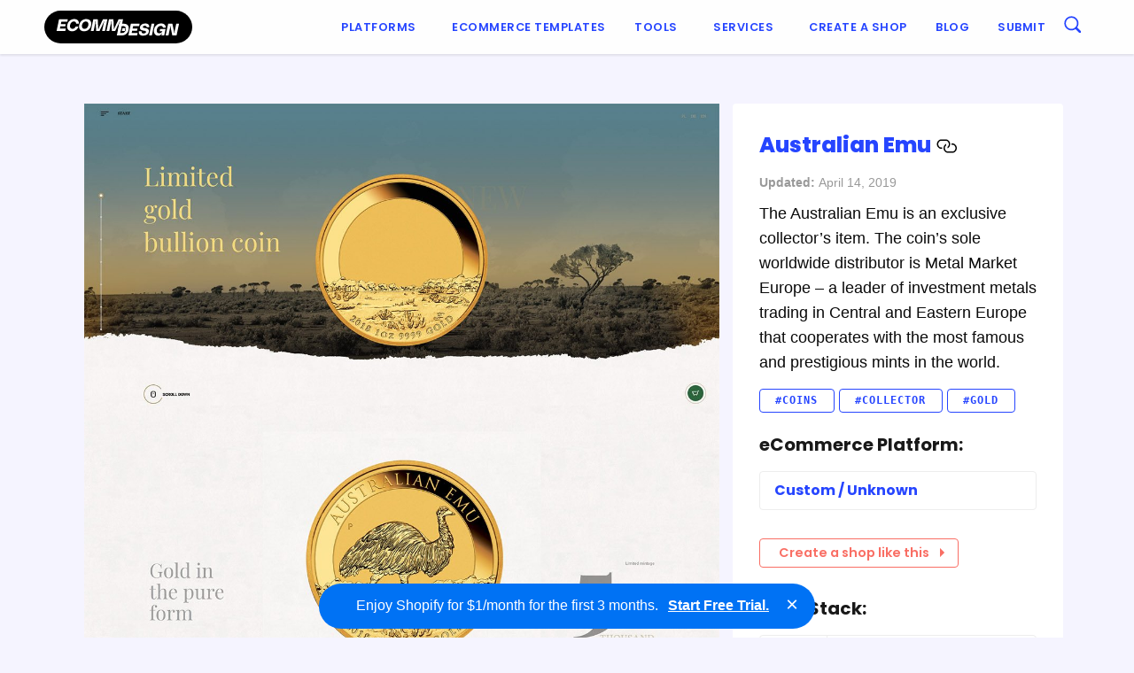

--- FILE ---
content_type: text/html; charset=UTF-8
request_url: https://ecomm.design/site/australian-emu/
body_size: 12168
content:
<!doctype html><html class="no-js"  lang="en-GB"><head><meta charset="utf-8"> <!-- Force IE to use the latest rendering engine available --><meta http-equiv="X-UA-Compatible" content="IE=edge"><meta name="viewport" content="width=device-width, initial-scale=1.0"><meta class="foundation-mq"><link rel="pingback" href="https://ecomm.design/xmlrpc.php"> <script>(function(d) {
        var config = {
          kitId: 'kcu8zcq',
          scriptTimeout: 3000,
          async: true
        },
        h=d.documentElement,t=setTimeout(function(){h.className=h.className.replace(/\bwf-loading\b/g,"")+" wf-inactive";},config.scriptTimeout),tk=d.createElement("script"),f=false,s=d.getElementsByTagName("script")[0],a;h.className+=" wf-loading";tk.src='https://use.typekit.net/'+config.kitId+'.js';tk.async=true;tk.onload=tk.onreadystatechange=function(){a=this.readyState;if(f||a&&a!="complete"&&a!="loaded")return;f=true;clearTimeout(t);try{Typekit.load(config)}catch(e){}};s.parentNode.insertBefore(tk,s)
      })(document);</script> <!-- Hotjar Tracking Code for ED --> <script>(function(h,o,t,j,a,r){
            h.hj=h.hj||function(){(h.hj.q=h.hj.q||[]).push(arguments)};
            h._hjSettings={hjid:220245,hjsv:6};
            a=o.getElementsByTagName('head')[0];
            r=o.createElement('script');r.async=1;
            r.src=t+h._hjSettings.hjid+j+h._hjSettings.hjsv;
            a.appendChild(r);
        })(window,document,'https://static.hotjar.com/c/hotjar-','.js?sv=');</script> <!-- prefetch api.ecomm.design dns --><link rel="dns-prefetch" href="https://api.ecomm.design"><meta name='robots' content='index, follow, max-image-preview:large, max-snippet:-1, max-video-preview:-1' /> <!-- This site is optimized with the Yoast SEO plugin v25.6 - https://yoast.com/wordpress/plugins/seo/ --><title>Australian Emu | eCommerce Website Design Gallery &amp; Tech Inspiration</title><link rel="canonical" href="https://ecomm.design/site/australian-emu/" /><meta property="og:locale" content="en_GB" /><meta property="og:type" content="article" /><meta property="og:title" content="Australian Emu | eCommerce Website Design Gallery &amp; Tech Inspiration" /><meta property="og:description" content="The Australian Emu is an exclusive collector’s item. The coin’s sole worldwide distributor is Metal Market Europe &#8211; a leader of investment metals trading in Central and Eastern Europe that cooperates with the most famous and prestigious mints in the world." /><meta property="og:url" content="https://ecomm.design/site/australian-emu/" /><meta property="og:site_name" content="eCommerce Website Design Gallery &amp; Tech Inspiration" /><meta property="article:modified_time" content="2019-04-14T13:16:01+00:00" /><meta property="og:image" content="https://ecomm.design/wp-content/uploads/2019/04/Australian-Emu_thumb.jpg" /><meta name="twitter:card" content="summary_large_image" /><meta name="twitter:site" content="@ecommdesign" /> <script type="application/ld+json" class="yoast-schema-graph">{"@context":"https://schema.org","@graph":[{"@type":"WebPage","@id":"https://ecomm.design/site/australian-emu/","url":"https://ecomm.design/site/australian-emu/","name":"Australian Emu | eCommerce Website Design Gallery &amp; Tech Inspiration","isPartOf":{"@id":"https://ecomm.design/#website"},"primaryImageOfPage":{"@id":"https://ecomm.design/site/australian-emu/#primaryimage"},"image":{"@id":"https://ecomm.design/site/australian-emu/#primaryimage"},"thumbnailUrl":"https://ecomm.design/wp-content/uploads/2019/04/Australian-Emu_thumb.jpg","datePublished":"2019-04-10T10:08:34+00:00","dateModified":"2019-04-14T13:16:01+00:00","breadcrumb":{"@id":"https://ecomm.design/site/australian-emu/#breadcrumb"},"inLanguage":"en-GB","potentialAction":[{"@type":"ReadAction","target":["https://ecomm.design/site/australian-emu/"]}]},{"@type":"ImageObject","inLanguage":"en-GB","@id":"https://ecomm.design/site/australian-emu/#primaryimage","url":"https://ecomm.design/wp-content/uploads/2019/04/Australian-Emu_thumb.jpg","contentUrl":"https://ecomm.design/wp-content/uploads/2019/04/Australian-Emu_thumb.jpg","width":760,"height":1000},{"@type":"BreadcrumbList","@id":"https://ecomm.design/site/australian-emu/#breadcrumb","itemListElement":[{"@type":"ListItem","position":1,"name":"Home","item":"https://ecomm.design/"},{"@type":"ListItem","position":2,"name":"Websites","item":"https://ecomm.design/site/"},{"@type":"ListItem","position":3,"name":"Australian Emu"}]},{"@type":"WebSite","@id":"https://ecomm.design/#website","url":"https://ecomm.design/","name":"eCommerce Website Design Gallery &amp; Tech Inspiration","description":"Browse our collection of the top eCommerce websites by Platform, Categories, Technologies &amp; Traffic.","publisher":{"@id":"https://ecomm.design/#organization"},"potentialAction":[{"@type":"SearchAction","target":{"@type":"EntryPoint","urlTemplate":"https://ecomm.design/?s={search_term_string}"},"query-input":{"@type":"PropertyValueSpecification","valueRequired":true,"valueName":"search_term_string"}}],"inLanguage":"en-GB"},{"@type":"Organization","@id":"https://ecomm.design/#organization","name":"Ecomm.Design","url":"https://ecomm.design/","logo":{"@type":"ImageObject","inLanguage":"en-GB","@id":"https://ecomm.design/#/schema/logo/image/","url":"https://ecomm.design/wp-content/uploads/2016/05/logo.png","contentUrl":"https://ecomm.design/wp-content/uploads/2016/05/logo.png","width":1420,"height":182,"caption":"Ecomm.Design"},"image":{"@id":"https://ecomm.design/#/schema/logo/image/"},"sameAs":["https://x.com/ecommdesign"]}]}</script> <!-- / Yoast SEO plugin. --><link rel='dns-prefetch' href='//www.googletagmanager.com' /><link rel='dns-prefetch' href='//code.jquery.com' /><link rel='dns-prefetch' href='//fonts.googleapis.com' /><link rel="alternate" type="application/rss+xml" title="eCommerce Website Design Gallery &amp; Tech Inspiration &raquo; Feed" href="https://ecomm.design/feed/" /><link rel="alternate" type="application/rss+xml" title="eCommerce Website Design Gallery &amp; Tech Inspiration &raquo; Comments Feed" href="https://ecomm.design/comments/feed/" /><link rel="alternate" type="application/rss+xml" title="eCommerce Website Design Gallery &amp; Tech Inspiration &raquo; Australian Emu Comments Feed" href="https://ecomm.design/site/australian-emu/feed/" /> <!-- This site uses the Google Analytics by MonsterInsights plugin v9.11.1 - Using Analytics tracking - https://www.monsterinsights.com/ --> <!-- Note: MonsterInsights is not currently configured on this site. The site owner needs to authenticate with Google Analytics in the MonsterInsights settings panel. --> <!-- No tracking code set --> <!-- / Google Analytics by MonsterInsights --> <script>function cpLoadCSS(e,t,n){"use strict";var i=window.document.createElement("link"),o=t||window.document.getElementsByTagName("script")[0];return i.rel="stylesheet",i.href=e,i.media="only x",o.parentNode.insertBefore(i,o),setTimeout(function(){i.media=n||"all"}),i}</script><style>.cp-popup-container .cpro-overlay,.cp-popup-container .cp-popup-wrapper{opacity:0;visibility:hidden;display:none}</style><link rel='stylesheet' id='wp-block-library-css' href='https://ecomm.design/wp-includes/css/dist/block-library/style.min.css?ver=6.6.4' type='text/css' media='all' /><style id='classic-theme-styles-inline-css' type='text/css'>/*! This file is auto-generated */
.wp-block-button__link{color:#fff;background-color:#32373c;border-radius:9999px;box-shadow:none;text-decoration:none;padding:calc(.667em + 2px) calc(1.333em + 2px);font-size:1.125em}.wp-block-file__button{background:#32373c;color:#fff;text-decoration:none}</style><style id='global-styles-inline-css' type='text/css'>:root{--wp--preset--aspect-ratio--square: 1;--wp--preset--aspect-ratio--4-3: 4/3;--wp--preset--aspect-ratio--3-4: 3/4;--wp--preset--aspect-ratio--3-2: 3/2;--wp--preset--aspect-ratio--2-3: 2/3;--wp--preset--aspect-ratio--16-9: 16/9;--wp--preset--aspect-ratio--9-16: 9/16;--wp--preset--color--black: #000000;--wp--preset--color--cyan-bluish-gray: #abb8c3;--wp--preset--color--white: #ffffff;--wp--preset--color--pale-pink: #f78da7;--wp--preset--color--vivid-red: #cf2e2e;--wp--preset--color--luminous-vivid-orange: #ff6900;--wp--preset--color--luminous-vivid-amber: #fcb900;--wp--preset--color--light-green-cyan: #7bdcb5;--wp--preset--color--vivid-green-cyan: #00d084;--wp--preset--color--pale-cyan-blue: #8ed1fc;--wp--preset--color--vivid-cyan-blue: #0693e3;--wp--preset--color--vivid-purple: #9b51e0;--wp--preset--gradient--vivid-cyan-blue-to-vivid-purple: linear-gradient(135deg,rgba(6,147,227,1) 0%,rgb(155,81,224) 100%);--wp--preset--gradient--light-green-cyan-to-vivid-green-cyan: linear-gradient(135deg,rgb(122,220,180) 0%,rgb(0,208,130) 100%);--wp--preset--gradient--luminous-vivid-amber-to-luminous-vivid-orange: linear-gradient(135deg,rgba(252,185,0,1) 0%,rgba(255,105,0,1) 100%);--wp--preset--gradient--luminous-vivid-orange-to-vivid-red: linear-gradient(135deg,rgba(255,105,0,1) 0%,rgb(207,46,46) 100%);--wp--preset--gradient--very-light-gray-to-cyan-bluish-gray: linear-gradient(135deg,rgb(238,238,238) 0%,rgb(169,184,195) 100%);--wp--preset--gradient--cool-to-warm-spectrum: linear-gradient(135deg,rgb(74,234,220) 0%,rgb(151,120,209) 20%,rgb(207,42,186) 40%,rgb(238,44,130) 60%,rgb(251,105,98) 80%,rgb(254,248,76) 100%);--wp--preset--gradient--blush-light-purple: linear-gradient(135deg,rgb(255,206,236) 0%,rgb(152,150,240) 100%);--wp--preset--gradient--blush-bordeaux: linear-gradient(135deg,rgb(254,205,165) 0%,rgb(254,45,45) 50%,rgb(107,0,62) 100%);--wp--preset--gradient--luminous-dusk: linear-gradient(135deg,rgb(255,203,112) 0%,rgb(199,81,192) 50%,rgb(65,88,208) 100%);--wp--preset--gradient--pale-ocean: linear-gradient(135deg,rgb(255,245,203) 0%,rgb(182,227,212) 50%,rgb(51,167,181) 100%);--wp--preset--gradient--electric-grass: linear-gradient(135deg,rgb(202,248,128) 0%,rgb(113,206,126) 100%);--wp--preset--gradient--midnight: linear-gradient(135deg,rgb(2,3,129) 0%,rgb(40,116,252) 100%);--wp--preset--font-size--small: 13px;--wp--preset--font-size--medium: 20px;--wp--preset--font-size--large: 36px;--wp--preset--font-size--x-large: 42px;--wp--preset--spacing--20: 0.44rem;--wp--preset--spacing--30: 0.67rem;--wp--preset--spacing--40: 1rem;--wp--preset--spacing--50: 1.5rem;--wp--preset--spacing--60: 2.25rem;--wp--preset--spacing--70: 3.38rem;--wp--preset--spacing--80: 5.06rem;--wp--preset--shadow--natural: 6px 6px 9px rgba(0, 0, 0, 0.2);--wp--preset--shadow--deep: 12px 12px 50px rgba(0, 0, 0, 0.4);--wp--preset--shadow--sharp: 6px 6px 0px rgba(0, 0, 0, 0.2);--wp--preset--shadow--outlined: 6px 6px 0px -3px rgba(255, 255, 255, 1), 6px 6px rgba(0, 0, 0, 1);--wp--preset--shadow--crisp: 6px 6px 0px rgba(0, 0, 0, 1);}:where(.is-layout-flex){gap: 0.5em;}:where(.is-layout-grid){gap: 0.5em;}body .is-layout-flex{display: flex;}.is-layout-flex{flex-wrap: wrap;align-items: center;}.is-layout-flex > :is(*, div){margin: 0;}body .is-layout-grid{display: grid;}.is-layout-grid > :is(*, div){margin: 0;}:where(.wp-block-columns.is-layout-flex){gap: 2em;}:where(.wp-block-columns.is-layout-grid){gap: 2em;}:where(.wp-block-post-template.is-layout-flex){gap: 1.25em;}:where(.wp-block-post-template.is-layout-grid){gap: 1.25em;}.has-black-color{color: var(--wp--preset--color--black) !important;}.has-cyan-bluish-gray-color{color: var(--wp--preset--color--cyan-bluish-gray) !important;}.has-white-color{color: var(--wp--preset--color--white) !important;}.has-pale-pink-color{color: var(--wp--preset--color--pale-pink) !important;}.has-vivid-red-color{color: var(--wp--preset--color--vivid-red) !important;}.has-luminous-vivid-orange-color{color: var(--wp--preset--color--luminous-vivid-orange) !important;}.has-luminous-vivid-amber-color{color: var(--wp--preset--color--luminous-vivid-amber) !important;}.has-light-green-cyan-color{color: var(--wp--preset--color--light-green-cyan) !important;}.has-vivid-green-cyan-color{color: var(--wp--preset--color--vivid-green-cyan) !important;}.has-pale-cyan-blue-color{color: var(--wp--preset--color--pale-cyan-blue) !important;}.has-vivid-cyan-blue-color{color: var(--wp--preset--color--vivid-cyan-blue) !important;}.has-vivid-purple-color{color: var(--wp--preset--color--vivid-purple) !important;}.has-black-background-color{background-color: var(--wp--preset--color--black) !important;}.has-cyan-bluish-gray-background-color{background-color: var(--wp--preset--color--cyan-bluish-gray) !important;}.has-white-background-color{background-color: var(--wp--preset--color--white) !important;}.has-pale-pink-background-color{background-color: var(--wp--preset--color--pale-pink) !important;}.has-vivid-red-background-color{background-color: var(--wp--preset--color--vivid-red) !important;}.has-luminous-vivid-orange-background-color{background-color: var(--wp--preset--color--luminous-vivid-orange) !important;}.has-luminous-vivid-amber-background-color{background-color: var(--wp--preset--color--luminous-vivid-amber) !important;}.has-light-green-cyan-background-color{background-color: var(--wp--preset--color--light-green-cyan) !important;}.has-vivid-green-cyan-background-color{background-color: var(--wp--preset--color--vivid-green-cyan) !important;}.has-pale-cyan-blue-background-color{background-color: var(--wp--preset--color--pale-cyan-blue) !important;}.has-vivid-cyan-blue-background-color{background-color: var(--wp--preset--color--vivid-cyan-blue) !important;}.has-vivid-purple-background-color{background-color: var(--wp--preset--color--vivid-purple) !important;}.has-black-border-color{border-color: var(--wp--preset--color--black) !important;}.has-cyan-bluish-gray-border-color{border-color: var(--wp--preset--color--cyan-bluish-gray) !important;}.has-white-border-color{border-color: var(--wp--preset--color--white) !important;}.has-pale-pink-border-color{border-color: var(--wp--preset--color--pale-pink) !important;}.has-vivid-red-border-color{border-color: var(--wp--preset--color--vivid-red) !important;}.has-luminous-vivid-orange-border-color{border-color: var(--wp--preset--color--luminous-vivid-orange) !important;}.has-luminous-vivid-amber-border-color{border-color: var(--wp--preset--color--luminous-vivid-amber) !important;}.has-light-green-cyan-border-color{border-color: var(--wp--preset--color--light-green-cyan) !important;}.has-vivid-green-cyan-border-color{border-color: var(--wp--preset--color--vivid-green-cyan) !important;}.has-pale-cyan-blue-border-color{border-color: var(--wp--preset--color--pale-cyan-blue) !important;}.has-vivid-cyan-blue-border-color{border-color: var(--wp--preset--color--vivid-cyan-blue) !important;}.has-vivid-purple-border-color{border-color: var(--wp--preset--color--vivid-purple) !important;}.has-vivid-cyan-blue-to-vivid-purple-gradient-background{background: var(--wp--preset--gradient--vivid-cyan-blue-to-vivid-purple) !important;}.has-light-green-cyan-to-vivid-green-cyan-gradient-background{background: var(--wp--preset--gradient--light-green-cyan-to-vivid-green-cyan) !important;}.has-luminous-vivid-amber-to-luminous-vivid-orange-gradient-background{background: var(--wp--preset--gradient--luminous-vivid-amber-to-luminous-vivid-orange) !important;}.has-luminous-vivid-orange-to-vivid-red-gradient-background{background: var(--wp--preset--gradient--luminous-vivid-orange-to-vivid-red) !important;}.has-very-light-gray-to-cyan-bluish-gray-gradient-background{background: var(--wp--preset--gradient--very-light-gray-to-cyan-bluish-gray) !important;}.has-cool-to-warm-spectrum-gradient-background{background: var(--wp--preset--gradient--cool-to-warm-spectrum) !important;}.has-blush-light-purple-gradient-background{background: var(--wp--preset--gradient--blush-light-purple) !important;}.has-blush-bordeaux-gradient-background{background: var(--wp--preset--gradient--blush-bordeaux) !important;}.has-luminous-dusk-gradient-background{background: var(--wp--preset--gradient--luminous-dusk) !important;}.has-pale-ocean-gradient-background{background: var(--wp--preset--gradient--pale-ocean) !important;}.has-electric-grass-gradient-background{background: var(--wp--preset--gradient--electric-grass) !important;}.has-midnight-gradient-background{background: var(--wp--preset--gradient--midnight) !important;}.has-small-font-size{font-size: var(--wp--preset--font-size--small) !important;}.has-medium-font-size{font-size: var(--wp--preset--font-size--medium) !important;}.has-large-font-size{font-size: var(--wp--preset--font-size--large) !important;}.has-x-large-font-size{font-size: var(--wp--preset--font-size--x-large) !important;}
:where(.wp-block-post-template.is-layout-flex){gap: 1.25em;}:where(.wp-block-post-template.is-layout-grid){gap: 1.25em;}
:where(.wp-block-columns.is-layout-flex){gap: 2em;}:where(.wp-block-columns.is-layout-grid){gap: 2em;}
:root :where(.wp-block-pullquote){font-size: 1.5em;line-height: 1.6;}</style><link rel='stylesheet' id='ep-hover-bar-style-css' href='https://ecomm.design/wp-content/plugins/ep-hover-bar/public/css/ep-hover-bar.min.css?ver=1.2.0' type='text/css' media='all' /><link rel='stylesheet' id='related-posts-by-taxonomy-css' href='https://ecomm.design/wp-content/plugins/related-posts-by-taxonomy/includes/assets/css/styles.css?ver=6.6.4' type='text/css' media='all' /> <script>document.addEventListener('DOMContentLoaded', function(event) {  if( typeof cpLoadCSS !== 'undefined' ) { cpLoadCSS('https://ecomm.design/wp-content/plugins/convertpro/assets/modules/css/cp-popup.min.css?ver=1.8.8', 0, 'all'); } });</script> <style id='generateblocks-inline-css' type='text/css'>:root{--gb-container-width:1200px;}.gb-container .wp-block-image img{vertical-align:middle;}.gb-grid-wrapper .wp-block-image{margin-bottom:0;}.gb-highlight{background:none;}.gb-shape{line-height:0;}</style><link rel='stylesheet' id='ed-google-fonts-css' href='https://fonts.googleapis.com/css2?family=Poppins%3Aital%2Cwght%400%2C100%3B0%2C200%3B0%2C300%3B0%2C400%3B0%2C500%3B0%2C600%3B0%2C700%3B0%2C800%3B0%2C900%3B1%2C100%3B1%2C200%3B1%2C300%3B1%2C400%3B1%2C500%3B1%2C600%3B1%2C700%3B1%2C800%3B1%2C900&#038;display=swap&#038;ver=6.6.4' type='text/css' media='all' /><link rel='stylesheet' id='site-css-css' href='https://ecomm.design/wp-content/themes/ecomm.design/assets/css/style.min.css?ver=1.4.16' type='text/css' media='all' /> <script type="text/javascript" src="https://ecomm.design/wp-includes/js/jquery/jquery.min.js?ver=3.7.1" id="jquery-core-js"></script> <!-- Google tag (gtag.js) snippet added by Site Kit --> <!-- Google Analytics snippet added by Site Kit --> <script type="text/javascript" src="https://www.googletagmanager.com/gtag/js?id=GT-WKG624H" id="google_gtagjs-js" async></script> <script type="text/javascript" id="google_gtagjs-js-after">/* <![CDATA[ */
window.dataLayer = window.dataLayer || [];function gtag(){dataLayer.push(arguments);}
gtag("set","linker",{"domains":["ecomm.design"]});
gtag("js", new Date());
gtag("set", "developer_id.dZTNiMT", true);
gtag("config", "GT-WKG624H");
/* ]]> */</script> <link rel="https://api.w.org/" href="https://ecomm.design/wp-json/" /><link rel="alternate" title="JSON" type="application/json" href="https://ecomm.design/wp-json/wp/v2/website/16675" /><link rel='shortlink' href='https://ecomm.design/?p=16675' /><link rel="alternate" title="oEmbed (JSON)" type="application/json+oembed" href="https://ecomm.design/wp-json/oembed/1.0/embed?url=https%3A%2F%2Fecomm.design%2Fsite%2Faustralian-emu%2F" /><link rel="alternate" title="oEmbed (XML)" type="text/xml+oembed" href="https://ecomm.design/wp-json/oembed/1.0/embed?url=https%3A%2F%2Fecomm.design%2Fsite%2Faustralian-emu%2F&#038;format=xml" /><meta name="generator" content="Site Kit by Google 1.159.0" /><!-- Pinterest Tag --> <script>!function(e){if(!window.pintrk){window.pintrk = function () {
window.pintrk.queue.push(Array.prototype.slice.call(arguments))};var
  n=window.pintrk;n.queue=[],n.version="3.0";var
  t=document.createElement("script");t.async=!0,t.src=e;var
  r=document.getElementsByTagName("script")[0];
  r.parentNode.insertBefore(t,r)}}("https://s.pinimg.com/ct/core.js");
pintrk('load', '2614040860516', {em: '<user_email_address>'});
pintrk('page');</script> <noscript> <img height="1" width="1" style="display:none;" alt=""
 src="https://ct.pinterest.com/v3/?event=init&tid=2614040860516&pd[em]=<hashed_email_address>&noscript=1" /> </noscript> <!-- end Pinterest Tag --> <script type="text/javascript">(function(c,l,a,r,i,t,y){
					c[a]=c[a]||function(){(c[a].q=c[a].q||[]).push(arguments)};t=l.createElement(r);t.async=1;
					t.src="https://www.clarity.ms/tag/"+i+"?ref=wordpress";y=l.getElementsByTagName(r)[0];y.parentNode.insertBefore(t,y);
				})(window, document, "clarity", "script", "tbkoqa221u");</script> <link rel="preload" href="https://wct-2.com/wct.js" as="script"><script type="text/javascript" data-ezscrex="false" async>(function(w, c, t, u) {
    w._wct = w._wct || {}; w._wct = u;
    var s = c.createElement(t);
    s.type = 'text/javascript'; s.async = true; s.src = 'https://wct-2.com/wct.js';
    var r = c.getElementsByTagName(t)[0];
    r.parentNode.insertBefore(s, r);
}(window, document, 'script', {
    'uid' : 'guHUFc',
    'google_tracking_id' : 'UA-76828091-1',
    'redirect_through' : 'https://ecomm.design/go',
    'proxy' : 'https://wct-2.com'
}));</script><link rel="icon" href="https://ecomm.design/wp-content/uploads/2016/04/cropped-favicon-1-125x125.png" sizes="32x32" /><link rel="icon" href="https://ecomm.design/wp-content/uploads/2016/04/cropped-favicon-1-300x300.png" sizes="192x192" /><link rel="apple-touch-icon" href="https://ecomm.design/wp-content/uploads/2016/04/cropped-favicon-1-300x300.png" /><meta name="msapplication-TileImage" content="https://ecomm.design/wp-content/uploads/2016/04/cropped-favicon-1-300x300.png" /></head><body class="website-template-default single single-website postid-16675"><div class="off-canvas-wrapper"><div class="off-canvas-wrapper-inner" data-off-canvas-wrapper><div class="off-canvas position-right" id="off-canvas" data-off-canvas data-position="right"><ul id="menu-main-menu" class="vertical menu" data-accordion-menu><li id="menu-item-3105" class="menu-item menu-item-type-post_type menu-item-object-page menu-item-has-children menu-item-3105"><a href="https://ecomm.design/ecommerce-solutions/">Platforms</a><ul class="vertical menu"><li id="menu-item-3413" class="menu-item menu-item-type-post_type menu-item-object-page menu-item-3413"><a href="https://ecomm.design/ecommerce-solutions/">Top Ecommerce Solutions</a></li><li id="menu-item-36471" class="menu-item menu-item-type-post_type menu-item-object-platform menu-item-36471"><a href="https://ecomm.design/platform/shopify-stores/">Shopify</a></li><li id="menu-item-36472" class="menu-item menu-item-type-post_type menu-item-object-platform menu-item-36472"><a href="https://ecomm.design/platform/squarespace/">Squarespace</a></li><li id="menu-item-36474" class="menu-item menu-item-type-post_type menu-item-object-platform menu-item-36474"><a href="https://ecomm.design/platform/bigcommerce/">BigCommerce</a></li><li id="menu-item-36475" class="menu-item menu-item-type-post_type menu-item-object-platform menu-item-36475"><a href="https://ecomm.design/platform/wix/">Wix</a></li><li id="menu-item-36473" class="menu-item menu-item-type-post_type menu-item-object-platform menu-item-36473"><a href="https://ecomm.design/platform/woocommerce/">WooCommerce</a></li></ul></li><li id="menu-item-28967" class="menu-item menu-item-type-custom menu-item-object-custom menu-item-28967"><a href="https://ecomm.design/ecommerce-website-templates/">Ecommerce Templates</a></li><li id="menu-item-84" class="menu-item menu-item-type-custom menu-item-object-custom menu-item-has-children menu-item-84"><a href="/tools">Tools</a><ul class="vertical menu"><li id="menu-item-186" class="menu-item menu-item-type-taxonomy menu-item-object-tool_category menu-item-186"><a href="https://ecomm.design/tools/payments/">Payments</a></li><li id="menu-item-185" class="menu-item menu-item-type-taxonomy menu-item-object-tool_category menu-item-185"><a href="https://ecomm.design/tools/retargeting/">Retargeting</a></li><li id="menu-item-184" class="menu-item menu-item-type-taxonomy menu-item-object-tool_category menu-item-184"><a href="https://ecomm.design/tools/live-chat/">Live Chat</a></li><li id="menu-item-183" class="menu-item menu-item-type-taxonomy menu-item-object-tool_category menu-item-183"><a href="https://ecomm.design/tools/inbound-marketing/">Inbound Marketing</a></li><li id="menu-item-181" class="menu-item menu-item-type-taxonomy menu-item-object-tool_category menu-item-181"><a href="https://ecomm.design/tools/email-marketing/">Email Marketing</a></li><li id="menu-item-180" class="menu-item menu-item-type-taxonomy menu-item-object-tool_category menu-item-180"><a href="https://ecomm.design/tools/advertising/">Advertising</a></li><li id="menu-item-179" class="menu-item menu-item-type-taxonomy menu-item-object-tool_category menu-item-179"><a href="https://ecomm.design/tools/analytics-tracking/">Analytics &amp; Tracking</a></li><li id="menu-item-85" class="menu-item menu-item-type-taxonomy menu-item-object-tool_category menu-item-85"><a href="https://ecomm.design/tools/ab-testing/">A/B Testing</a></li><li id="menu-item-375" class="menu-item menu-item-type-taxonomy menu-item-object-tool_category menu-item-375"><a href="https://ecomm.design/tools/multichannel/">Multichannel</a></li><li id="menu-item-378" class="menu-item menu-item-type-taxonomy menu-item-object-tool_category menu-item-378"><a href="https://ecomm.design/tools/retargeting/">Retargeting</a></li><li id="menu-item-377" class="menu-item menu-item-type-taxonomy menu-item-object-tool_category menu-item-377"><a href="https://ecomm.design/tools/referral-partner-marketing/">Referral / Partner Marketing</a></li><li id="menu-item-374" class="menu-item menu-item-type-taxonomy menu-item-object-tool_category menu-item-374"><a href="https://ecomm.design/tools/monitoring/">Monitoring</a></li><li id="menu-item-373" class="menu-item menu-item-type-taxonomy menu-item-object-tool_category menu-item-373"><a href="https://ecomm.design/tools/loyalty/">Loyalty</a></li><li id="menu-item-372" class="menu-item menu-item-type-taxonomy menu-item-object-tool_category menu-item-372"><a href="https://ecomm.design/tools/call-tracking/">Call Tracking</a></li></ul></li><li id="menu-item-35770" class="menu-item menu-item-type-custom menu-item-object-custom menu-item-has-children menu-item-35770"><a>Services</a><ul class="vertical menu"><li id="menu-item-35771" class="menu-item menu-item-type-custom menu-item-object-custom menu-item-35771"><a href="https://ecomm.design/shopify-development-services/">Shopify Development</a></li><li id="menu-item-36960" class="menu-item menu-item-type-post_type menu-item-object-page menu-item-36960"><a href="https://ecomm.design/shopify-plus-development/">Shopify Plus Development</a></li><li id="menu-item-36962" class="menu-item menu-item-type-post_type menu-item-object-page menu-item-36962"><a href="https://ecomm.design/shopify-app-development/">Shopify App Development</a></li><li id="menu-item-36961" class="menu-item menu-item-type-post_type menu-item-object-page menu-item-36961"><a href="https://ecomm.design/shopify-theme-design/">Shopify Theme Design</a></li><li id="menu-item-36959" class="menu-item menu-item-type-post_type menu-item-object-page menu-item-36959"><a href="https://ecomm.design/shopify-store-audit/">Shopify Store Audit</a></li><li id="menu-item-36963" class="menu-item menu-item-type-custom menu-item-object-custom menu-item-36963"><a href="https://ecomm.design/custom-store/">Custom Store Setup</a></li><li id="menu-item-35799" class="menu-item menu-item-type-custom menu-item-object-custom menu-item-has-children menu-item-35799"><a href="https://ecomm.design/migration/">Ecommerce Migration</a><ul class="vertical menu"><li id="menu-item-35800" class="menu-item menu-item-type-custom menu-item-object-custom menu-item-35800"><a href="https://ecomm.design/migration/webflow-to-shopify/">Webflow to Shopify</a></li><li id="menu-item-35801" class="menu-item menu-item-type-custom menu-item-object-custom menu-item-35801"><a href="https://ecomm.design/migration/shopware-to-shopify/">Shopware to Shopify</a></li></ul></li></ul></li><li id="menu-item-30323" class="menu-item menu-item-type-custom menu-item-object-custom menu-item-30323"><a href="https://ecomm.design/go/createshop/">Create a shop</a></li><li id="menu-item-26171" class="menu-item menu-item-type-post_type menu-item-object-page current_page_parent menu-item-26171"><a href="https://ecomm.design/blog/">Blog</a></li><li id="menu-item-88" class="menu-item menu-item-type-custom menu-item-object-custom menu-item-88"><a href="/submit">Submit</a></li></ul></div><div class="off-canvas-content" data-off-canvas-content><header class="header" role="banner"> <!-- This navs will be applied to the topbar, above all content
 To see additional nav styles, visit the /parts directory --><div class="top-bar" id="top-bar-menu"><div class="menu-container"><div class="top-bar-logo"> <a href="https://ecomm.design"><img src="https://ecomm.design/wp-content/themes/ecomm.design/assets/images/logo.min.svg" id="logo" alt="ecomm.esign logo" width="167" height="37"></a></div><div class="top-bar-desktop-menu show-for-medium"><ul id="menu-main-menu-1" class="vertical medium-horizontal menu" data-responsive-menu="accordion medium-dropdown"><li class="menu-item menu-item-type-post_type menu-item-object-page menu-item-has-children menu-item-3105"><a href="https://ecomm.design/ecommerce-solutions/">Platforms</a><ul class="menu"><li class="menu-item menu-item-type-post_type menu-item-object-page menu-item-3413"><a href="https://ecomm.design/ecommerce-solutions/">Top Ecommerce Solutions</a></li><li class="menu-item menu-item-type-post_type menu-item-object-platform menu-item-36471"><a href="https://ecomm.design/platform/shopify-stores/">Shopify</a></li><li class="menu-item menu-item-type-post_type menu-item-object-platform menu-item-36472"><a href="https://ecomm.design/platform/squarespace/">Squarespace</a></li><li class="menu-item menu-item-type-post_type menu-item-object-platform menu-item-36474"><a href="https://ecomm.design/platform/bigcommerce/">BigCommerce</a></li><li class="menu-item menu-item-type-post_type menu-item-object-platform menu-item-36475"><a href="https://ecomm.design/platform/wix/">Wix</a></li><li class="menu-item menu-item-type-post_type menu-item-object-platform menu-item-36473"><a href="https://ecomm.design/platform/woocommerce/">WooCommerce</a></li></ul></li><li class="menu-item menu-item-type-custom menu-item-object-custom menu-item-28967"><a href="https://ecomm.design/ecommerce-website-templates/">Ecommerce Templates</a></li><li class="menu-item menu-item-type-custom menu-item-object-custom menu-item-has-children menu-item-84"><a href="/tools">Tools</a><ul class="menu"><li class="menu-item menu-item-type-taxonomy menu-item-object-tool_category menu-item-186"><a href="https://ecomm.design/tools/payments/">Payments</a></li><li class="menu-item menu-item-type-taxonomy menu-item-object-tool_category menu-item-185"><a href="https://ecomm.design/tools/retargeting/">Retargeting</a></li><li class="menu-item menu-item-type-taxonomy menu-item-object-tool_category menu-item-184"><a href="https://ecomm.design/tools/live-chat/">Live Chat</a></li><li class="menu-item menu-item-type-taxonomy menu-item-object-tool_category menu-item-183"><a href="https://ecomm.design/tools/inbound-marketing/">Inbound Marketing</a></li><li class="menu-item menu-item-type-taxonomy menu-item-object-tool_category menu-item-181"><a href="https://ecomm.design/tools/email-marketing/">Email Marketing</a></li><li class="menu-item menu-item-type-taxonomy menu-item-object-tool_category menu-item-180"><a href="https://ecomm.design/tools/advertising/">Advertising</a></li><li class="menu-item menu-item-type-taxonomy menu-item-object-tool_category menu-item-179"><a href="https://ecomm.design/tools/analytics-tracking/">Analytics &amp; Tracking</a></li><li class="menu-item menu-item-type-taxonomy menu-item-object-tool_category menu-item-85"><a href="https://ecomm.design/tools/ab-testing/">A/B Testing</a></li><li class="menu-item menu-item-type-taxonomy menu-item-object-tool_category menu-item-375"><a href="https://ecomm.design/tools/multichannel/">Multichannel</a></li><li class="menu-item menu-item-type-taxonomy menu-item-object-tool_category menu-item-378"><a href="https://ecomm.design/tools/retargeting/">Retargeting</a></li><li class="menu-item menu-item-type-taxonomy menu-item-object-tool_category menu-item-377"><a href="https://ecomm.design/tools/referral-partner-marketing/">Referral / Partner Marketing</a></li><li class="menu-item menu-item-type-taxonomy menu-item-object-tool_category menu-item-374"><a href="https://ecomm.design/tools/monitoring/">Monitoring</a></li><li class="menu-item menu-item-type-taxonomy menu-item-object-tool_category menu-item-373"><a href="https://ecomm.design/tools/loyalty/">Loyalty</a></li><li class="menu-item menu-item-type-taxonomy menu-item-object-tool_category menu-item-372"><a href="https://ecomm.design/tools/call-tracking/">Call Tracking</a></li></ul></li><li class="menu-item menu-item-type-custom menu-item-object-custom menu-item-has-children menu-item-35770"><a>Services</a><ul class="menu"><li class="menu-item menu-item-type-custom menu-item-object-custom menu-item-35771"><a href="https://ecomm.design/shopify-development-services/">Shopify Development</a></li><li class="menu-item menu-item-type-post_type menu-item-object-page menu-item-36960"><a href="https://ecomm.design/shopify-plus-development/">Shopify Plus Development</a></li><li class="menu-item menu-item-type-post_type menu-item-object-page menu-item-36962"><a href="https://ecomm.design/shopify-app-development/">Shopify App Development</a></li><li class="menu-item menu-item-type-post_type menu-item-object-page menu-item-36961"><a href="https://ecomm.design/shopify-theme-design/">Shopify Theme Design</a></li><li class="menu-item menu-item-type-post_type menu-item-object-page menu-item-36959"><a href="https://ecomm.design/shopify-store-audit/">Shopify Store Audit</a></li><li class="menu-item menu-item-type-custom menu-item-object-custom menu-item-36963"><a href="https://ecomm.design/custom-store/">Custom Store Setup</a></li><li class="menu-item menu-item-type-custom menu-item-object-custom menu-item-has-children menu-item-35799"><a href="https://ecomm.design/migration/">Ecommerce Migration</a><ul class="menu"><li class="menu-item menu-item-type-custom menu-item-object-custom menu-item-35800"><a href="https://ecomm.design/migration/webflow-to-shopify/">Webflow to Shopify</a></li><li class="menu-item menu-item-type-custom menu-item-object-custom menu-item-35801"><a href="https://ecomm.design/migration/shopware-to-shopify/">Shopware to Shopify</a></li></ul></li></ul></li><li class="menu-item menu-item-type-custom menu-item-object-custom menu-item-30323"><a href="https://ecomm.design/go/createshop/">Create a shop</a></li><li class="menu-item menu-item-type-post_type menu-item-object-page current_page_parent menu-item-26171"><a href="https://ecomm.design/blog/">Blog</a></li><li class="menu-item menu-item-type-custom menu-item-object-custom menu-item-88"><a href="/submit">Submit</a></li></ul></div><div class="top-bar-toggle show-for-small-only"> <a data-toggle="off-canvas" class="burger-link"> <svg width="24" height="24" viewBox="0 0 14.39 12" xmlns="http://www.w3.org/2000/svg"> <path class="burger" d="M11.41 9H0.59c-0.59 0-0.59-0.41-0.59-1s0-1 0.59-1h10.81c0.59 0 0.59 0.41 0.59 1s0 1-0.59 1z m0-4H0.59c-0.59 0-0.59-0.41-0.59-1s0-1 0.59-1h10.81c0.59 0 0.59 0.41 0.59 1s0 1-0.59 1zM0.59 11h10.81c0.59 0 0.59 0.41 0.59 1s0 1-0.59 1H0.59c-0.59 0-0.59-0.41-0.59-1s0-1 0.59-1z"> </svg> </a></div><div class="top-bar-search"> <a data-open="searchModal"> <svg class="search-icon" height="20" width="20" viewBox="0 0 15 15" xmlns="http://www.w3.org/2000/svg"> <path d="M15.7 14.3L11.89 10.47c0.7-0.98 1.11-2.17 1.11-3.47 0-3.31-2.69-6-6-6S1 3.69 1 7s2.69 6 6 6c1.3 0 2.48-0.41 3.47-1.11l3.83 3.81c0.19 0.2 0.45 0.3 0.7 0.3s0.52-0.09 0.7-0.3c0.39-0.39 0.39-1.02 0-1.41zM7 11.7c-2.59 0-4.7-2.11-4.7-4.7s2.11-4.7 4.7-4.7 4.7 2.11 4.7 4.7-2.11 4.7-4.7 4.7z"> </svg> </a></div> <!-- Search Modal --><div class="reveal" id="searchModal" data-reveal><div class="row"><div class="columns small-12"><form role="search" method="get" class="search-form" action="https://ecomm.design/"> <label> <span class="screen-reader-text">Search For...</span> <input type="search" class="search-field" placeholder="Type to search..." name="s" autocomplete="off" aria-autocomplete="both" autocapitalize="off" autofocus> </label> <input type="hidden" name="obj_type" value="website"> <input type="submit" class="search-submit button" value="Search"></form><div class="search-suggestions"></div> <button class="close-button" data-close aria-label="Close modal" type="button"><span aria-hidden="true">&times;</span></button></div></div></div><!-- end #searchModal --></div></div></header> <!-- end .header --><div id="content"><div id="inner-content" class="row"><main id="main" class="large-12 medium-12 columns first" role="main"><article id="post-16675" class="post-16675 website type-website status-publish hentry tag-coins tag-collector tag-gold"><div class="entry-content"><div class="row"><div class="small-12 medium-8 columns website-images"> <a href="https://australianemu.com/en/?ref=ecommdesign" target="_blank"> <img width="1200" height="4052" src="https://ecomm.design/wp-content/uploads/2019/04/Australian-Emu.jpg" class="attachment-full size-full" alt="eCommerce website: Australian Emu" decoding="async" fetchpriority="high" srcset="https://ecomm.design/wp-content/uploads/2019/04/Australian-Emu.jpg 1200w, https://ecomm.design/wp-content/uploads/2019/04/Australian-Emu-89x300.jpg 89w, https://ecomm.design/wp-content/uploads/2019/04/Australian-Emu-768x2593.jpg 768w, https://ecomm.design/wp-content/uploads/2019/04/Australian-Emu-303x1024.jpg 303w, https://ecomm.design/wp-content/uploads/2019/04/Australian-Emu-143x484.jpg 143w, https://ecomm.design/wp-content/uploads/2019/04/Australian-Emu-287x968.jpg 287w" sizes="(max-width: 1200px) 100vw, 1200px" /> </a></div><div class="small-12 medium-4 columns website-meta"><h1 class="entry-title single-title website-name" class="small">Australian Emu <a href="https://australianemu.com/en/?ref=ecommdesign" target="_blank"><img src="https://ecomm.design/wp-content/themes/ecomm.design/assets/images/link.svg" class="octicon" alt="external link icon"></a></h1><p class="byline"> <strong>Updated: </strong>April 14, 2019</p><div class="website-description"><p>The Australian Emu is an exclusive collector’s item. The coin’s sole worldwide distributor is Metal Market Europe &#8211; a leader of investment metals trading in Central and Eastern Europe that cooperates with the most famous and prestigious mints in the world.</p> <span class="cp-load-after-post"></span></div><p class="tags"> <a href="https://ecomm.design/tag/coins/" class="button button-ghost tag" >#Coins</a> <a href="https://ecomm.design/tag/collector/" class="button button-ghost tag" >#Collector</a> <a href="https://ecomm.design/tag/gold/" class="button button-ghost tag" >#Gold</a></p><div class="platform"><h5 class="dark-h">eCommerce Platform:</h5><div class="tool-box"><div class="tool-meta"><h6><a href="https://ecomm.design/platform/custom-unknown/">Custom / Unknown</a><a href="https://ecomm.design/go/shopify/" target="_blank" class="tool-link-hidden"><img src="https://ecomm.design/wp-content/themes/ecomm.design/assets/images/link.svg" class="octicon octicon-small" width="45" height="45" alt="external link icon"></a></h6></div></div></div><div class="create-similar-shop"> <a href="https://ecomm.design/go/shopify/" class="button button-inverse button-ghost" target="_blank" rel="nofollow">Create a shop like this <span class="icon-arrow-right"></span></a></div><div class="stack"><h5 class="dark-h">Tech Stack:</h5><div class="tool-box"> <a href="https://ecomm.design/tool/wordpress/"><img src="https://ecomm.design/wp-content/uploads/2016/06/WordPress-1.jpg" class="tool-logo" alt="WordPress logo"></a><div class="tool-meta"><h6><a href="https://ecomm.design/tool/wordpress/">WordPress</a><a href="https://wordpress.org/" target="_blank" class="tool-link-hidden"><img src="https://ecomm.design/wp-content/themes/ecomm.design/assets/images/link.svg" class="octicon octicon-small" alt="external link icon"></a></h6><p class="tool-box-cat"> <a href="https://ecomm.design/tools/cms/" rel="tag">CMS</a></p></div></div><div class="tool-box"> <a href="https://ecomm.design/tool/yoast-seo/"><img src="https://ecomm.design/wp-content/uploads/2016/08/Yoast.jpg" class="tool-logo" alt="Yoast SEO logo"></a><div class="tool-meta"><h6><a href="https://ecomm.design/tool/yoast-seo/">Yoast SEO</a><a href="https://yoast.com/wordpress/plugins/seo/" target="_blank" class="tool-link-hidden"><img src="https://ecomm.design/wp-content/themes/ecomm.design/assets/images/link.svg" class="octicon octicon-small" alt="external link icon"></a></h6><p class="tool-box-cat"> <a href="https://ecomm.design/tools/seo/" rel="tag">SEO</a></p></div></div></div><div class="mt2"><div class="sfy-banner"> <a href="https://ecomm.design/go/shopifytrial/" target="_blank"> <img width="1280" height="720" src="https://ecomm.design/wp-content/uploads/2022/11/shopify-first-one-dollar-promo-3-months.jpg" class="sfy-banner__img sfy-banner__img--desktop" alt="shopify first one dollar promo 3 months" decoding="async" srcset="https://ecomm.design/wp-content/uploads/2022/11/shopify-first-one-dollar-promo-3-months.jpg 1280w, https://ecomm.design/wp-content/uploads/2022/11/shopify-first-one-dollar-promo-3-months-300x169.jpg 300w, https://ecomm.design/wp-content/uploads/2022/11/shopify-first-one-dollar-promo-3-months-1024x576.jpg 1024w, https://ecomm.design/wp-content/uploads/2022/11/shopify-first-one-dollar-promo-3-months-768x432.jpg 768w, https://ecomm.design/wp-content/uploads/2022/11/shopify-first-one-dollar-promo-3-months-368x207.jpg 368w, https://ecomm.design/wp-content/uploads/2022/11/shopify-first-one-dollar-promo-3-months-736x414.jpg 736w" sizes="(max-width: 1280px) 100vw, 1280px" /> <img width="1280" height="720" src="https://ecomm.design/wp-content/uploads/2022/11/shopify-first-one-dollar-promo-3-months.jpg" class="sfy-banner__img sfy-banner__img--mobile" alt="shopify first one dollar promo 3 months" decoding="async" srcset="https://ecomm.design/wp-content/uploads/2022/11/shopify-first-one-dollar-promo-3-months.jpg 1280w, https://ecomm.design/wp-content/uploads/2022/11/shopify-first-one-dollar-promo-3-months-300x169.jpg 300w, https://ecomm.design/wp-content/uploads/2022/11/shopify-first-one-dollar-promo-3-months-1024x576.jpg 1024w, https://ecomm.design/wp-content/uploads/2022/11/shopify-first-one-dollar-promo-3-months-768x432.jpg 768w, https://ecomm.design/wp-content/uploads/2022/11/shopify-first-one-dollar-promo-3-months-368x207.jpg 368w, https://ecomm.design/wp-content/uploads/2022/11/shopify-first-one-dollar-promo-3-months-736x414.jpg 736w" sizes="(max-width: 1280px) 100vw, 1280px" /> </a></div></div><div class="related-posts mt2"><h5 class="dark-h">Similar Stores:</h5><ul id="joints-related-posts"><li class="related_website"><div class="card related-website-card"> <a href="https://ecomm.design/site/the-old-box/" alt="eCommerce website: The Old Box"> <img width="338" height="200" src="https://ecomm.design/wp-content/uploads/2018/01/The-Old-Box_thumb-338x200.jpg" class="attachment-website-related-post size-website-related-post" alt="eCommerce website: The Old Box" decoding="async" loading="lazy" srcset="https://ecomm.design/wp-content/uploads/2018/01/The-Old-Box_thumb-338x200.jpg 338w, https://ecomm.design/wp-content/uploads/2018/01/The-Old-Box_thumb-676x400.jpg 676w" sizes="(max-width: 338px) 100vw, 338px" /> </a><div class="card-section clearfix"><div class="float-left website-meta-left"> <a href="https://ecomm.design/site/the-old-box/">The Old Box</a> <small class="subheader date-posted"> 3 years ago</small></div> <a href="http://whatsintheoldbox.com/" alt="Visit The Old Box" target="_blank" class="float-right site-link"><img src="https://ecomm.design/wp-content/themes/ecomm.design/assets/images/link.svg" class="octicon" width="24" height="24" alt="external link icon"></a></div></div> <!-- End Card --></li><li class="related_website"><div class="card related-website-card"> <a href="https://ecomm.design/site/canadian-icons/" alt="eCommerce website: Canadian Icons"> <img width="338" height="200" src="https://ecomm.design/wp-content/uploads/2019/05/Canadian-Icons_thumb-338x200.jpg" class="attachment-website-related-post size-website-related-post" alt="eCommerce website: Canadian Icons" decoding="async" loading="lazy" srcset="https://ecomm.design/wp-content/uploads/2019/05/Canadian-Icons_thumb-338x200.jpg 338w, https://ecomm.design/wp-content/uploads/2019/05/Canadian-Icons_thumb-676x400.jpg 676w" sizes="(max-width: 338px) 100vw, 338px" /> </a><div class="card-section clearfix"><div class="float-left website-meta-left"> <a href="https://ecomm.design/site/canadian-icons/">Canadian Icons</a> <small class="subheader date-posted"> 7 years ago</small></div> <a href="https://www.canadianicons.ca/" alt="Visit Canadian Icons" target="_blank" class="float-right site-link"><img src="https://ecomm.design/wp-content/themes/ecomm.design/assets/images/link.svg" class="octicon" width="24" height="24" alt="external link icon"></a></div></div> <!-- End Card --></li></ul></div><div class="comments"><div id="comments" class="comments-area"><div id="respond" class="comment-respond"><h3 id="reply-title" class="comment-reply-title">Leave a Reply <small><a rel="nofollow" id="cancel-comment-reply-link" href="/site/australian-emu/#respond" style="display:none;">Cancel reply</a></small></h3><form action="https://ecomm.design/wp-comments-post.php" method="post" id="commentform" class="comment-form" novalidate><p class="comment-notes"><span id="email-notes">Your email address will not be published.</span> <span class="required-field-message">Required fields are marked <span class="required">*</span></span></p><p class="comment-form-comment"><label for="comment">Comment <span class="required">*</span></label><textarea id="comment" name="comment" cols="45" rows="8" maxlength="65525" required></textarea></p><p class="comment-form-author"><label for="author">Name <span class="required">*</span></label> <input id="author" name="author" type="text" value="" size="30" maxlength="245" autocomplete="name" required /></p><p class="comment-form-email"><label for="email">Email <span class="required">*</span></label> <input id="email" name="email" type="email" value="" size="30" maxlength="100" aria-describedby="email-notes" autocomplete="email" required /></p><p class="comment-form-url"><label for="url">Website</label> <input id="url" name="url" type="url" value="" size="30" maxlength="200" autocomplete="url" /></p><p class="form-submit"><input name="submit" type="submit" id="submit" class="button" value="Post Comment" /> <input type='hidden' name='comment_post_ID' value='16675' id='comment_post_ID' /> <input type='hidden' name='comment_parent' id='comment_parent' value='0' /></p><p style="display: none;"><input type="hidden" id="akismet_comment_nonce" name="akismet_comment_nonce" value="eef67e5672" /></p><p style="display: none !important;" class="akismet-fields-container" data-prefix="ak_"><label>&#916;<textarea name="ak_hp_textarea" cols="45" rows="8" maxlength="100"></textarea></label><input type="hidden" id="ak_js_1" name="ak_js" value="193"/><script>document.getElementById( "ak_js_1" ).setAttribute( "value", ( new Date() ).getTime() );</script></p></form></div><!-- #respond --></div><!-- #comments --></div></div></div><!-- End Row --></div> <!-- end article div --><footer class="article-footer"></footer> <!-- end article footer --></article> <!-- end article --></main> <!-- end #main --></div> <!-- end #inner-content --></div> <!-- end #content --><footer class="footer" role="contentinfo"><div id="inner-footer" class="row"><div class="large-12 medium-12 columns"><nav role="navigation"><div class="menu-centered"><ul id="menu-footer-menu" class="menu"><li id="menu-item-212" class="menu-item menu-item-type-post_type menu-item-object-page menu-item-home menu-item-212"><a href="https://ecomm.design/">eCommerce Website Design Gallery &amp; Tech Inspiration</a></li><li id="menu-item-26170" class="menu-item menu-item-type-post_type menu-item-object-page current_page_parent menu-item-26170"><a href="https://ecomm.design/blog/">Blog</a></li><li id="menu-item-210" class="menu-item menu-item-type-post_type menu-item-object-page menu-item-210"><a href="https://ecomm.design/about/">About</a></li><li id="menu-item-1858" class="menu-item menu-item-type-custom menu-item-object-custom menu-item-1858"><a href="https://x.com/ecommdesign">Twitter</a></li><li id="menu-item-500" class="menu-item menu-item-type-custom menu-item-object-custom menu-item-500"><a href="mailto:hi@ecomm.design">Contact</a></li></ul></div></nav></div><div class="large-12 medium-12 columns"><p class="copyright-text">© 2016 - 2026 <a href="https://ecomm.design/">ecomm.design</a></p></div></div> <!-- end #inner-footer --></footer> <!-- end .footer --></div> <!-- end .main-content --></div> <!-- end .off-canvas-wrapper-inner --></div> <!-- end .off-canvas-wrapper --><div id="ep-hover-bar"
 style="display: none; --ep-hover-bar-background-color: #0072f4; --ep-hover-bar-color: #fff;"
 data-days-to-hide="7"><div class="container"><div style="padding: 0 40px 0 30px"><a style="padding: 12px 12px 14px" href="https://ecomm.design/go/shopify-hover/" target="_blank" rel="noopener">Enjoy Shopify for $1/month for the first 3 months. <strong>Start Free Trial.</strong> </span></a></div> <button id="ep-hover-bar-close"> <span class="screen-reader-text"> Close </span> <span aria-hidden="true">&times;</span> </button></div></div><div class="cpro-onload  cp-popup-global  cp-custom-cls-manual_trigger_24301 "  data-class-id="24301" data-inactive-time='60' ></div><div id="cp_popup_id_24301" class="cp-popup-container cp-popup-live-wrap cp_style_24301 cp-module-modal_popup  " data-style="cp_style_24301" data-module-type="modal_popup" data-class-id="24301" data-styleslug="shopify"><div class="cpro-overlay"><div class="cp-popup-wrapper cp-auto  "  ><div class="cp-popup  cpro-animate-container "> <input type='hidden' class='panel-settings' data-style_id= '24301' data-section='configure' value='{&quot;enable_custom_cookies&quot;:&quot;&quot;,&quot;enable_cookies_class&quot;:&quot;&quot;,&quot;enable_adblock_detection&quot;:&quot;&quot;,&quot;enable_visitors&quot;:&quot;&quot;,&quot;visitor_type&quot;:&quot;first-time&quot;,&quot;referrer_type&quot;:&quot;hide-from&quot;,&quot;hide_custom_cookies&quot;:&quot;&quot;,&quot;hide_cookies_class&quot;:&quot;&quot;,&quot;show_for_logged_in&quot;:&quot;1&quot;,&quot;hide_on_device&quot;:&quot;&quot;,&quot;cookies_enabled&quot;:&quot;1&quot;,&quot;conversion_cookie&quot;:&quot;7&quot;,&quot;closed_cookie&quot;:&quot;7&quot;,&quot;cookies_enabled_submit&quot;:&quot;1&quot;,&quot;enable_cookies_class_submit&quot;:&quot;ED_7_days&quot;,&quot;conversion_cookie_submit&quot;:&quot;7&quot;,&quot;cookies_enabled_closed&quot;:&quot;1&quot;,&quot;enable_cookies_class_closed&quot;:&quot;ED_7_days&quot;,&quot;closed_cookie_new&quot;:&quot;7&quot;}' ><input type='hidden' class='panel-rulesets' data-style_id= '24301' data-section='configure' value='[{&quot;name&quot;:&quot;Ruleset 1&quot;,&quot;autoload_on_duration&quot;:&quot;1&quot;,&quot;load_on_duration&quot;:&quot;30&quot;,&quot;autoload_on_no_page_visit&quot;:false,&quot;load_on_no_page_visit&quot;:1,&quot;load_on_page_visit_type&quot;:&quot;is-more-than&quot;,&quot;cp_show_note_page_view&quot;:&quot;&quot;,&quot;modal_exit_intent&quot;:&quot;0&quot;,&quot;autoload_on_scroll&quot;:false,&quot;load_after_scroll&quot;:&quot;75&quot;,&quot;inactivity&quot;:false,&quot;inactivity_link&quot;:&quot;&quot;,&quot;enable_after_post&quot;:false,&quot;enable_custom_scroll&quot;:false,&quot;enable_scroll_class&quot;:&quot;&quot;,&quot;on_scroll_txt&quot;:&quot;&quot;,&quot;show_cta_info&quot;:&quot;&quot;,&quot;enable_custom_cookies&quot;:false,&quot;enable_cookies_class&quot;:&quot;&quot;,&quot;on_cookie_txt&quot;:&quot;&quot;,&quot;hide_cta_link&quot;:&quot;&quot;,&quot;enable_adblock_detection&quot;:false,&quot;all_visitor_info&quot;:&quot;&quot;,&quot;enable_visitors&quot;:&quot;&quot;,&quot;visitor_type&quot;:&quot;first-time&quot;,&quot;enable_referrer&quot;:&quot;&quot;,&quot;referrer_type&quot;:&quot;hide-from&quot;,&quot;display_to&quot;:&quot;&quot;,&quot;hide_from&quot;:&quot;&quot;,&quot;enable_scheduler&quot;:false,&quot;enable_scheduler_txt&quot;:&quot;&quot;,&quot;start_date&quot;:&quot;&quot;,&quot;end_date&quot;:&quot;&quot;,&quot;custom_cls_text_head&quot;:&quot;&quot;,&quot;enable_custom_class&quot;:false,&quot;copy_link_code_button&quot;:&quot;Copy Link Code&quot;,&quot;copy_link_cls_code_button&quot;:&quot;&quot;,&quot;custom_class&quot;:&quot;&quot;,&quot;custom_cls_text&quot;:&quot;&quot;},{&quot;name&quot;:&quot;Ruleset 2&quot;,&quot;autoload_on_duration&quot;:&quot;0&quot;,&quot;load_on_duration&quot;:1,&quot;autoload_on_no_page_visit&quot;:false,&quot;load_on_no_page_visit&quot;:1,&quot;load_on_page_visit_type&quot;:&quot;is-more-than&quot;,&quot;cp_show_note_page_view&quot;:&quot;&quot;,&quot;modal_exit_intent&quot;:&quot;1&quot;,&quot;autoload_on_scroll&quot;:false,&quot;load_after_scroll&quot;:&quot;75&quot;,&quot;inactivity&quot;:false,&quot;inactivity_link&quot;:&quot;&quot;,&quot;enable_after_post&quot;:false,&quot;enable_custom_scroll&quot;:false,&quot;enable_scroll_class&quot;:&quot;&quot;,&quot;on_scroll_txt&quot;:&quot;&quot;,&quot;show_cta_info&quot;:&quot;&quot;,&quot;enable_custom_cookies&quot;:false,&quot;enable_cookies_class&quot;:&quot;&quot;,&quot;on_cookie_txt&quot;:&quot;&quot;,&quot;hide_cta_link&quot;:&quot;&quot;,&quot;enable_adblock_detection&quot;:false,&quot;all_visitor_info&quot;:&quot;&quot;,&quot;enable_visitors&quot;:&quot;&quot;,&quot;visitor_type&quot;:&quot;first-time&quot;,&quot;enable_referrer&quot;:&quot;&quot;,&quot;referrer_type&quot;:&quot;hide-from&quot;,&quot;display_to&quot;:&quot;&quot;,&quot;hide_from&quot;:&quot;&quot;,&quot;enable_scheduler&quot;:false,&quot;enable_scheduler_txt&quot;:&quot;&quot;,&quot;start_date&quot;:&quot;&quot;,&quot;end_date&quot;:&quot;&quot;,&quot;custom_cls_text_head&quot;:&quot;&quot;,&quot;enable_custom_class&quot;:false,&quot;copy_link_code_button&quot;:&quot;Copy Link Code&quot;,&quot;copy_link_cls_code_button&quot;:&quot;&quot;,&quot;custom_class&quot;:&quot;&quot;,&quot;custom_cls_text&quot;:&quot;&quot;}]' ><style id='cp_popup_style_24301' type='text/css'>.cp_style_24301 .cp-popup-content {font-family:Verdana;font-style:Normal;font-weight:Normal;}.cp_style_24301 .cp-popup-content{ border-style:none;border-color:#e1e1e1;border-width:1px 1px 1px 1px;border-radius:3px 3px 3px 3px;mobile-breakpoint:767;}.cp_style_24301 #panel-1-24301 .cp-target:hover { }.cp_style_24301 #panel-1-24301 { }.cp_style_24301 .cpro-overlay{background:rgba(0,0,0,0.8);}.cp_style_24301 .cp-popup-wrapper .cpro-overlay {height:360px;}.cp_style_24301 .cp-popup-content { width:700px;height:360px;background-color:#fff;}@media ( max-width: 767px ) {.cp_style_24301 .cp-popup-content{ border-style:none;border-color:#e1e1e1;border-width:1px 1px 1px 1px;border-radius:3px 3px 3px 3px;mobile-breakpoint:767;}.cp_style_24301 #panel-1-24301 .cp-target:hover { }.cp_style_24301 #panel-1-24301 { }.cp_style_24301 .cpro-overlay{background:rgba(0,0,0,0.8);}.cp_style_24301 .cp-popup-wrapper .cpro-overlay {height:181px;}.cp_style_24301 .cp-popup-content { width:320px;height:181px;background-color:#fff;}}.cp_style_24301 .cp-popup .cpro-form .cp-form-input-field{ font-family:inherit;font-style:inherit;font-weight:inherit;text-transform:none;font-size:13px;letter-spacing:0;text-align:left;color:#666;background-color:#fff;border-style:solid;border-width:1px 1px 1px 1px;border-radius:1px 1px 1px 1px;border-color:#bbb;active-border-color:#666;padding:0px 10px 0px 10px;}.cp_style_24301 #form_field-24301 .cp-target:hover { }.cp_style_24301 #form_field-24301 placeholder { color:#666;}.cp_style_24301 .cp-popup .cpro-form .cp-form-input-field input[type='radio'], .cp_style_24301 .cp-popup .cpro-form .cp-form-input-field input[type='checkbox'] {color:#666;background-color:#fff;}.cp_style_24301 .cp-popup .cpro-form .cp-form-input-field:focus {border-color: #666;}.cp_style_24301 .cp-popup .cpro-form .cp-form-input-field::-webkit-input-placeholder {color:#666;}.cp_style_24301 .cp-popup .cpro-form .cp-form-input-field::-moz-placeholder  {color:#666;}.cp_style_24301 .cp-popup .cpro-form .pika-lendar table tbody button:hover { background :#666;}.cp_style_24301 .cp-popup .cpro-form .pika-lendar table tbody .is-selected .pika-button { background :#666;box-shadow : inset 0 1px 3px #666;}.cp_style_24301 #form_field-24301 { }@media ( max-width: 767px ) {.cp_style_24301 .cp-popup .cpro-form .cp-form-input-field{ font-family:inherit;font-style:inherit;font-weight:inherit;text-transform:none;font-size:6px;letter-spacing:0;text-align:left;color:#666;background-color:#fff;border-style:solid;border-width:1px 1px 1px 1px;border-radius:1px 1px 1px 1px;border-color:#bbb;active-border-color:#666;padding:0px 10px 0px 10px;}.cp_style_24301 #form_field-24301 .cp-target:hover { }.cp_style_24301 #form_field-24301 placeholder { color:#666;}.cp_style_24301 .cp-popup .cpro-form .cp-form-input-field input[type='radio'], .cp_style_24301 .cp-popup .cpro-form .cp-form-input-field input[type='checkbox'] {color:#666;background-color:#fff;}.cp_style_24301 .cp-popup .cpro-form .cp-form-input-field:focus {border-color: #666;}.cp_style_24301 .cp-popup .cpro-form .cp-form-input-field::-webkit-input-placeholder {color:#666;}.cp_style_24301 .cp-popup .cpro-form .cp-form-input-field::-moz-placeholder  {color:#666;}.cp_style_24301 .cp-popup .cpro-form .pika-lendar table tbody button:hover { background :#666;}.cp_style_24301 .cp-popup .cpro-form .pika-lendar table tbody .is-selected .pika-button { background :#666;box-shadow : inset 0 1px 3px #666;}.cp_style_24301 #form_field-24301 { }}.cp_style_24301 #cp_close_image-0-24301 .cp-target { width:51px;height:51px;}.cp_style_24301 #cp_close_image-0-24301 .cp-target:hover { }.cp_style_24301 #cp_close_image-0-24301 .cp-target { border-style:none;}.cp_style_24301 #cp_close_image-0-24301 .cp-target ~ .cp-field-shadow { border-style:none;}.cp_style_24301 #cp_close_image-0-24301 .cp-target { border-color:#757575;}.cp_style_24301 #cp_close_image-0-24301 .cp-target ~ .cp-field-shadow { border-color:#757575;}.cp_style_24301 #cp_close_image-0-24301 .cp-target { border-width:1px 1px 1px 1px;}.cp_style_24301 #cp_close_image-0-24301 .cp-target ~ .cp-field-shadow { border-width:1px 1px 1px 1px;}.cp_style_24301 #cp_close_image-0-24301 .cp-target { border-radius:0px 0px 0px 0px;}.cp_style_24301 #cp_close_image-0-24301 .cp-target ~ .cp-field-shadow { border-radius:0px 0px 0px 0px;}.cp_style_24301 #cp_close_image-0-24301 .cp-target > .cp-close-link { border-radius:0px 0px 0px 0px;}.cp_style_24301 #cp_close_image-0-24301 .cp-target > .cp-close-image { border-radius:0px 0px 0px 0px;}.cp_style_24301 #cp_close_image-0-24301 .cp-target { }.cp_style_24301 #cp_close_image-0-24301 .cp-target ~ .cp-field-shadow { }.cp_style_24301 #cp_close_image-0-24301 .cp-rotate-wrap{ transform:rotate( 0deg);}.cp_style_24301 #cp_close_image-0-24301 .cp-target:hover { }.cp_style_24301 #cp_close_image-0-24301 .cp-target:hover ~ .cp-field-shadow { }.cp_style_24301 #cp_close_image-0-24301 { left: 674px;top: -42.5px;z-index:6;}@media ( max-width: 767px ) {.cp_style_24301 #cp_close_image-0-24301 .cp-target { width:23px;height:23px;}.cp_style_24301 #cp_close_image-0-24301 .cp-target:hover { }.cp_style_24301 #cp_close_image-0-24301 .cp-target { border-style:none;}.cp_style_24301 #cp_close_image-0-24301 .cp-target ~ .cp-field-shadow { border-style:none;}.cp_style_24301 #cp_close_image-0-24301 .cp-target { border-color:#757575;}.cp_style_24301 #cp_close_image-0-24301 .cp-target ~ .cp-field-shadow { border-color:#757575;}.cp_style_24301 #cp_close_image-0-24301 .cp-target { border-width:1px 1px 1px 1px;}.cp_style_24301 #cp_close_image-0-24301 .cp-target ~ .cp-field-shadow { border-width:1px 1px 1px 1px;}.cp_style_24301 #cp_close_image-0-24301 .cp-target { border-radius:0px 0px 0px 0px;}.cp_style_24301 #cp_close_image-0-24301 .cp-target ~ .cp-field-shadow { border-radius:0px 0px 0px 0px;}.cp_style_24301 #cp_close_image-0-24301 .cp-target > .cp-close-link { border-radius:0px 0px 0px 0px;}.cp_style_24301 #cp_close_image-0-24301 .cp-target > .cp-close-image { border-radius:0px 0px 0px 0px;}.cp_style_24301 #cp_close_image-0-24301 .cp-target { }.cp_style_24301 #cp_close_image-0-24301 .cp-target ~ .cp-field-shadow { }.cp_style_24301 #cp_close_image-0-24301 .cp-rotate-wrap{ transform:rotate( 0deg);}.cp_style_24301 #cp_close_image-0-24301 .cp-target:hover { }.cp_style_24301 #cp_close_image-0-24301 .cp-target:hover ~ .cp-field-shadow { }.cp_style_24301 #cp_close_image-0-24301 { left: 304.5px;top: -11px;z-index:6;}}.cp_style_24301 #cp_image-2-24301 .cp-target { width:701px;height:395px;}.cp_style_24301 #cp_image-2-24301 .cp-target:hover { }.cp_style_24301 #cp_image-2-24301 .cp-target { border-style:none;}.cp_style_24301 #cp_image-2-24301 .cp-target ~ .cp-field-shadow { border-style:none;}.cp_style_24301 #cp_image-2-24301 .cp-target { border-color:#757575;}.cp_style_24301 #cp_image-2-24301 .cp-target ~ .cp-field-shadow { border-color:#757575;}.cp_style_24301 #cp_image-2-24301 .cp-target { border-width:1px 1px 1px 1px;}.cp_style_24301 #cp_image-2-24301 .cp-target ~ .cp-field-shadow { border-width:1px 1px 1px 1px;}.cp_style_24301 #cp_image-2-24301 .cp-target { border-radius:0px 0px 0px 0px;}.cp_style_24301 #cp_image-2-24301 .cp-target ~ .cp-field-shadow { border-radius:0px 0px 0px 0px;}.cp_style_24301 #cp_image-2-24301 .cp-target > .cp-close-link { border-radius:0px 0px 0px 0px;}.cp_style_24301 #cp_image-2-24301 .cp-target > .cp-close-image { border-radius:0px 0px 0px 0px;}.cp_style_24301 #cp_image-2-24301 .cp-target { }.cp_style_24301 #cp_image-2-24301 .cp-target ~ .cp-field-shadow { }.cp_style_24301 #cp_image-2-24301 .cp-rotate-wrap{ transform:rotate( 0deg);}.cp_style_24301 #cp_image-2-24301 .cp-target:hover { }.cp_style_24301 #cp_image-2-24301 .cp-target:hover ~ .cp-field-shadow { }.cp_style_24301 #cp_image-2-24301 { left: 0px;top: -17.5px;z-index:5;}@media ( max-width: 767px ) {.cp_style_24301 #cp_image-2-24301 .cp-target { width:320px;height:181px;}.cp_style_24301 #cp_image-2-24301 .cp-target:hover { }.cp_style_24301 #cp_image-2-24301 .cp-target { border-style:none;}.cp_style_24301 #cp_image-2-24301 .cp-target ~ .cp-field-shadow { border-style:none;}.cp_style_24301 #cp_image-2-24301 .cp-target { border-color:#757575;}.cp_style_24301 #cp_image-2-24301 .cp-target ~ .cp-field-shadow { border-color:#757575;}.cp_style_24301 #cp_image-2-24301 .cp-target { border-width:1px 1px 1px 1px;}.cp_style_24301 #cp_image-2-24301 .cp-target ~ .cp-field-shadow { border-width:1px 1px 1px 1px;}.cp_style_24301 #cp_image-2-24301 .cp-target { border-radius:0px 0px 0px 0px;}.cp_style_24301 #cp_image-2-24301 .cp-target ~ .cp-field-shadow { border-radius:0px 0px 0px 0px;}.cp_style_24301 #cp_image-2-24301 .cp-target > .cp-close-link { border-radius:0px 0px 0px 0px;}.cp_style_24301 #cp_image-2-24301 .cp-target > .cp-close-image { border-radius:0px 0px 0px 0px;}.cp_style_24301 #cp_image-2-24301 .cp-target { }.cp_style_24301 #cp_image-2-24301 .cp-target ~ .cp-field-shadow { }.cp_style_24301 #cp_image-2-24301 .cp-rotate-wrap{ transform:rotate( 0deg);}.cp_style_24301 #cp_image-2-24301 .cp-target:hover { }.cp_style_24301 #cp_image-2-24301 .cp-target:hover ~ .cp-field-shadow { }.cp_style_24301 #cp_image-2-24301 { left: 0px;top: 0px;z-index:5;}}@media ( max-width: 767px ) {.cp_style_24301 .cp-invisible-on-mobile {display: none !important;}}</style><div class="cp-popup-content cpro-active-step  cp-modal_popup      cp-panel-1" data-entry-animation = "cp-fadeIn"  data-overlay-click ="1" data-title="Shopify" data-module-type="modal_popup"  data-step="1"  data-width="700" data-mobile-width="320" data-height="360" data-mobile-height="181" data-mobile-break-pt="767" data-mobile-responsive="yes"> <input type='text' class='cpro-hp-field' name='cpro_hp_feedback_field_24301' value=''><div class="cpro-form-container"><div id="cp_close_image-0-24301" class="cp-field-html-data    cp-none cp-image-ratio cp-close-field cp-close-image-wrap" data-type="cp_close_image" data-field-title="Close Image" data-action="close"   ><div class="cp-rotate-wrap"><div class="cp-image-main"><img width="51" height="51" data-cp-src="https://ecomm.design/wp-content/plugins/convertpro/assets/admin/img/close1.png" class="cp-target cp-field-element cp-close-image cp-img-lazy" alt="Close the CTA" name="cp_close_image-0" value="" src="" loading=""><div class="cp-field-shadow"></div></div></div></div><div id="cp_image-2-24301" class="cp-field-html-data    cp-none cp-image-ratio" data-type="cp_image"  data-action="goto_url" data-step="1" data-redirect="https://ecomm.design/go/shopify-popup/" data-redirect-target="_self"   ><div class="cp-rotate-wrap"><div class="cp-image-main"><img width="701" height="395" data-cp-src="https://ecomm.design/wp-content/uploads/2024/11/shopify-first-one-dollar-promo-3-months.jpg" class="cp-target cp-field-element cp-image cp-img-lazy" name="cp_image-2" alt="" src="" loading=""><div class="cp-field-shadow"></div></div></div></div></div></div><!-- .cp-popup-content --> <input type="hidden" name="param[date]" value="30th January 2026" /> <input type="hidden" name="action" value="cp_v2_notify_admin" /> <input type="hidden" name="style_id" value="24301" /></div></div><!-- .cp-popup-wrapper --></div><!-- Overlay --></div><!-- Modal popup container --> <script type="text/javascript" src="https://ecomm.design/wp-content/plugins/ep-affiliate-link-helper/js/ep-affiliate-link-helper.min.js?ver=1.1.0" id="ep-affiliate-link-helper-js-js"></script> <script type="text/javascript" src="https://ecomm.design/wp-content/plugins/ep-hover-bar/public/js/ep-hover-bar.min.js?ver=1.2.0" id="ep-hover-bar-script-js" async="async" data-wp-strategy="async"></script> <script type="text/javascript" id="wpil-frontend-script-js-extra">/* <![CDATA[ */
var wpilFrontend = {"ajaxUrl":"\/wp-admin\/admin-ajax.php","postId":"16675","postType":"post","openInternalInNewTab":"0","openExternalInNewTab":"0","disableClicks":"0","openLinksWithJS":"0","trackAllElementClicks":"0","clicksI18n":{"imageNoText":"Image in link: No Text","imageText":"Image Title: ","noText":"No Anchor Text Found"}};
/* ]]> */</script> <script type="text/javascript" src="https://ecomm.design/wp-content/plugins/link-whisper-premium/js/frontend.min.js?ver=1755778683" id="wpil-frontend-script-js"></script> <script type="text/javascript" src="https://code.jquery.com/jquery-migrate-3.3.2.js?ver=6.6.4" id="jquery-migrate-3-js"></script> <script type="text/javascript" src="https://ecomm.design/wp-content/themes/ecomm.design/assets/js/foundation.min.js?ver=6.2.1" id="foundation-js-js"></script> <script type="text/javascript" id="site-js-js-extra">/* <![CDATA[ */
var EDTheme = {"dirUri":"https:\/\/ecomm.design\/wp-content\/themes\/ecomm.design","ajaxUrl":"https:\/\/ecomm.design\/wp-admin\/admin-ajax.php"};
/* ]]> */</script> <script type="text/javascript" src="https://ecomm.design/wp-content/themes/ecomm.design/assets/js/scripts.min.js?ver=1.4.16" id="site-js-js"></script> <script type="text/javascript" src="https://ecomm.design/wp-includes/js/comment-reply.min.js?ver=6.6.4" id="comment-reply-js" async="async" data-wp-strategy="async"></script> <script defer type="text/javascript" src="https://ecomm.design/wp-content/plugins/akismet/_inc/akismet-frontend.js?ver=1755778620" id="akismet-frontend-js"></script> <script type="text/javascript" id="cp-popup-script-js-extra">/* <![CDATA[ */
var cp_ajax = {"url":"https:\/\/ecomm.design\/wp-admin\/admin-ajax.php","ajax_nonce":"96e93831f2","assets_url":"https:\/\/ecomm.design\/wp-content\/plugins\/convertpro\/assets\/","not_connected_to_mailer":"This form is not connected with any mailer service! Please contact web administrator.","timer_labels":"Years,Months,Weeks,Days,Hours,Minutes,Seconds","timer_labels_singular":"Year,Month,Week,Day,Hour,Minute,Second","image_on_ready":"","cpro_mx_valid":"0","invalid_email_id":"Invalid Email Address!"};
var cp_pro = {"inactive_time":"60"};
var cp_pro_url_cookie = {"days":"30"};
var cp_v2_ab_tests = {"cp_v2_ab_tests_object":[]};
/* ]]> */</script> <script type="text/javascript" defer="defer" src="https://ecomm.design/wp-content/plugins/convertpro/assets/modules/js/cp-popup.min.js?ver=1.8.8" id="cp-popup-script-js"></script> </body></html> <!-- end page -->